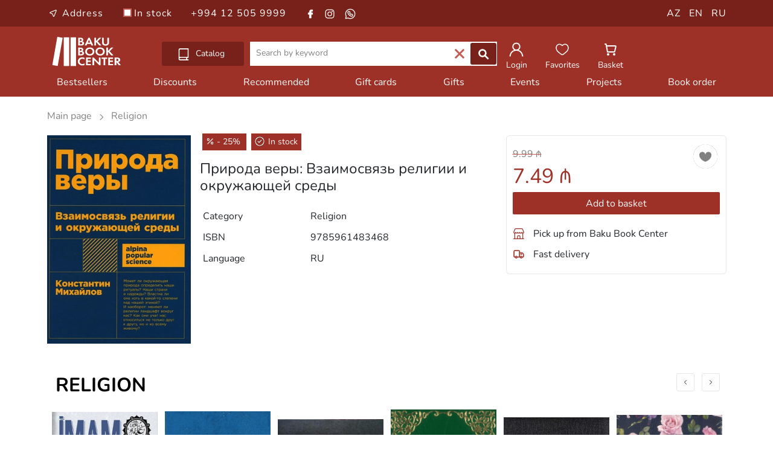

--- FILE ---
content_type: text/html; charset=UTF-8
request_url: https://bakubookcenter.az/en/product/83789
body_size: 6644
content:

<!DOCTYPE html>
<html lang="en">
<head>
    <meta charset="UTF-8">
    <meta name="viewport" content="width=device-width minimum-scale=1.0 maximum-scale=1.0 user-scalable=no">
    <meta name="csrf-param" content="_csrf">
    <meta name="csrf-token" content="Wjh4WDNiSHoVYA8haS4qETN5Kyh6Lx8dN1QcIHsnJDcZUzQJXAUgPQ==">
    <title>Природа веры: Взаимосвязь религии и окружающей среды | Baku Book Center</title>
    <link rel="icon" type="image/x-icon" href="/favicon.ico">
    <link rel="stylesheet" href="/media/css/fonts.css">
    <link rel="stylesheet" href="/media/mega/css/reset.css?v=new1">
    <link rel="stylesheet" href="/media/mega/css/style.css?v=697d6984217f4">
    <link rel="stylesheet" href="/media/css/slick.css?v=697d6984217f5">
    <link rel="stylesheet" href="/media/css/slick-theme.css">
    <link rel="stylesheet" href="/media/css/bootstrap.min.css?v=new1">
    <link rel="stylesheet" href="/media/css/font-awesome.min.css">
    <link rel="stylesheet" href="/media/css/ion.rangeSlider.min.css"/>
    <link rel="stylesheet" href="/media/css/app.css?v=697d6984217f6">
    <meta name="description" content="Природа веры: Взаимосвязь религии и окружающей среды">
<meta name="keywords" content="Природа, веры, Взаимосвязь, религии, и, окружающей, среды">
<meta property="og:type" content="book">
<meta property="og:title" content="Природа веры: Взаимосвязь религии и окружающей среды">
<meta property="og:description" content="Природа веры: Взаимосвязь религии и окружающей среды">
<meta property="og:image" content="https://bakubookcenter.az/en/get-product-image?fileId=83789">
<meta property="og:url" content="https://bakubookcenter.az/en/product/priroda-very-vzaimosvyaz-reliqii-i-okruzhayushchei-sredy-83789">
<link href="https://bakubookcenter.az/en/product/priroda-very-vzaimosvyaz-reliqii-i-okruzhayushchei-sredy-83789" rel="canonical">
<script type="text/javascript">{"@context":"https://schema.org","@type":"Book","@id":"https://bakubookcenter.az/en/product/priroda-very-vzaimosvyaz-reliqii-i-okruzhayushchei-sredy-83789","name":"Природа веры: Взаимосвязь религии и окружающей среды","image":"https://bakubookcenter.az/en/get-product-image?fileId=83789","isbn":"9785961483468","inLanguage":"RU,","publisher":{"@type":"Organization","name":""},"offers":{"@type":"Offer","url":"https://bakubookcenter.az/en/product/priroda-very-vzaimosvyaz-reliqii-i-okruzhayushchei-sredy-83789","priceCurrency":"AZN","price":"7.49","availability":"https://schema.org/InStock"}}</script>
    <!-- Google Analytics -->
    <script async src="https://www.googletagmanager.com/gtag/js?id=G-ZN1GWXQXTZ"></script>
    <script>
        window.dataLayer = window.dataLayer || [];
        function gtag(){dataLayer.push(arguments);}
        gtag('js', new Date());
        gtag('config', 'G-ZN1GWXQXTZ');
    </script>

    <!-- Microsoft Clarity -->
    <script type="text/javascript">
        (function(c,l,a,r,i,t,y){
            c[a]=c[a]||function(){(c[a].q=c[a].q||[]).push(arguments)};
            t=l.createElement(r);t.async=1;t.src="https://www.clarity.ms/tag/"+i;
            y=l.getElementsByTagName(r)[0];y.parentNode.insertBefore(t,y);
        })(window, document, "clarity", "script", "v1uwwnymyd");
    </script>

    </head>
<body id="body" class="body">
            
<div class="toggle-body">
    <div class="over"></div>
    <div class="toggle-over"></div>
    <div class="cd-dropdown-wrapper wrapper-fixed">
        <a class="cd-dropdown-trigger" href="#0"></a>
        <nav class="cd-dropdown">
            <h2>Catalog</h2>
            <a href="#1" class="cd-close"></a>
            <ul class="cd-dropdown-content">
                <li class="has-children web-item">
                    <a href="#">Books</a>
                    <ul id="web-dropdown" class="cd-secondary-dropdown is-hidden web-dropdown">
                        <li class="go-back"><a href="#4"></a></li>
                        <li class="has-children">
                            <a href="3">Books</a>
                            <ul class="is-hidden">
                                <li class="go-back"><a href="#5">Books</a></li>
                                <li><a href="/en/products/1">Fiction</a></li>
                                <li><a href="/en/products/13">Children's books</a></li>
                                <li><a href="/en/products/14">Sports</a></li>
                                <li class="has-children children-item">
                                    <a href="#0">Science</a>
                                    <ul class="is-hidden">
                                        <li class="go-back back-item"><a href="#0">Science</a></li>
                                        <li><a href="/en/products/8">Science</a></li>
                                        <li><a href="/en/products/15">History</a></li>
                                        <li><a href="/en/products/16">Psychology</a></li>
                                        <li><a href="/en/products/17">Philosophy</a></li>
                                        <li><a href="/en/products/18">Medical books</a></li>
                                        <li><a href="/en/products/19">Law</a></li>
                                        <li><a href="/en/products/20">Occult and esoteric books</a></li>
                                        <li><a href="/en/products/21">Information technologies</a></li>
                                        <li><a href="/en/products/22">Business and economy</a></li>
                                    </ul>
                                </li>
                                <li><a href="/en/products/10">Education</a></li>
                                <li><a href="/en/products/9">Religion</a></li>
                                <li><a href="/en/products/12">Art</a></li>
                                <li><a href="/en/products/11">Cookbooks</a></li>
                                <li><a href="/en/products/23">Tourism</a></li>
                            </ul>
                        </li>
                    </ul>
                </li>
                <li class="has-children mobile-item">
                    <a href="#">Books</a>
                    <ul id="mobile-dropdown" class="cd-secondary-dropdown is-hidden">
                        <li class="go-back"><a href="#5">Books</a></li>
                        <li><a href="/en/products/1">Fiction</a></li>
                        <li><a href="/en/products/13">Children's books</a></li>
                        <li><a href="/en/products/14">Sports</a></li>
                        <li class="has-children children-item">
                            <a href="#0">Science</a>
                            <ul class="is-hidden">
                                <li class="go-back back-item"><a href="#0">Science</a></li>
                                <li><a href="/en/products/8">Science</a></li>
                                <li><a href="/en/products/15">History</a></li>
                                <li><a href="/en/products/16">Psychology</a></li>
                                <li><a href="/en/products/17">Philosophy</a></li>
                                <li><a href="/en/products/18">Medical books</a></li>
                                <li><a href="/en/products/19">Law</a></li>
                                <li><a href="/en/products/20">Occult and esoteric books</a></li>
                                <li><a href="/en/products/21">Information technologies</a></li>
                                <li><a href="/en/products/22">Business and economy</a></li>
                                <li style="height:100px; width:100%;"><li>
                            </ul>
                        </li>
                        <li><a href="/en/products/10">Education</a></li>
                        <li><a href="/en/products/9">Religion</a></li>
                        <li><a href="/en/products/12">Art</a></li>
                        <li><a href="/en/products/11">Cookbooks</a></li>
                        <li><a href="/en/products/23">Tourism</a></li>
                        <li style="height:100px; width:100%;"><li>
                    </ul>
                </li>
                <li><a href="/en/products/6">Audio books</a></li>
                <li><a href="/en/products/5">Stationery</a></li>
                <li><a href="/en/products/2">Promotional products</a></li>
                <li><a href="/en/products/4">Toys</a></li>
                <li><a href="/en/products/3">Gift cards</a></li>
                <li><a href="/en/products/7">Gifts</a></li>
            </ul>
        </nav>
    </div>
    <div class="header-top">
        <div class="container">
            <div class="row">
                <div class="col-8">
                    <ul class="top-info">
                        <li>
                            <a href="https://maps.app.goo.gl/HLnXPGEeESJBx7bw8" target="_blank">
                                <img class="mini-location"src="/media/img/icon/white-location.svg">
                                Address                            </a>
                        </li>
                        <li class="available">
                            <label class="checkbox-container web-checkbox-top" for="book_exist">
                                In stock                                <input type="checkbox" id="book_exist" >
                                <span class="checkmark"></span>
                            </label>
                        </li>
                        <li><a href="tel:+994125059999">+994 12 505 9999</a></li>
                        <li class="contact-item" ><a href="https://www.facebook.com/BakuBookCenter/" target="_blank"><img src="/media/img/icon/facebook-white.svg"></a></li>
                        <li class="contact-item" style="padding-left:8px;"><a href="https://www.instagram.com/bakubookcenter/" target="_blank"><img src="/media/img/icon/instagram-white.svg"></a></li>
                        <li class="contact-item" style="padding-left:10px;"><a href="https://api.whatsapp.com/send?phone=+994505051191&text=Salam" target="_blank"><img src="/media/img/icon/whatsapp-white.svg"></a></li>
                    </ul>
                </div>
                <div class="col-4">
                    <ul class="top-contact">
                        <li class="lang-item"><a href="/az/product/83789">AZ</a></li>
                        <li class="lang-item"><a href="/en/product/83789">EN</a></li>
                        <li class="lang-item"><a href="/ru/product/83789">RU</a></li>
                    </ul>
                </div>
            </div>
        </div>
    </div>
    <header id='header'>
        <div class="container">
            <div class="row">
                <div class="col-8 col-sm-6 col-md-6 col-lg-2 header-img">
                    <div class="hamburger-menu mobile">
                        <img id="open" class="open" src="/media/img/icon/open.svg">
                        <ul id="menu" class="menu__box">
                            <img id="close" class="close" src="/media/img/icon/close.svg">
                            <div class="mobile-lang">
                                <a href="/az/product/83789">AZ</a>
                                <a href="/en/product/83789">EN</a>
                                <a href="/ru/product/83789">RU</a>
                            </div>
                            <li class="location-item">
                                <a class="menu__item" href="https://maps.app.goo.gl/HLnXPGEeESJBx7bw8" target="_blank">
                                    <img style="margin-left:-20px;" class="mini-icon"src="/media/img/icon/black-location.svg">
                                    Address                                </a>
                            </li>
                            <hr>
                            <li class="mobile-menu-item"><a class="menu__item" href="/en/sets/4">Bestsellers</a></li>
                            <li class="mobile-menu-item"><a class="menu__item" href="/en/products/1000">Discounts</a></li>
                            <li class="mobile-menu-item"><a class="menu__item" href="/en/sets/5">Recommended</a></li>
                            <li class="mobile-menu-item"><a class="menu__item" href="/en/products/3">Gift cards</a></li>
                            <li class="mobile-menu-item"><a class="menu__item" href="/en/products/7">Gifts</a></li>
                            <li class="mobile-menu-item"><a class="menu__item" href="/en/news/1">Events</a></li>
                            <li class="mobile-menu-item"><a class="menu__item" href="/en/news/2">Projects</a></li>
                            <li class="mobile-menu-item"><a class="menu__item" href="/en/book-request">Book order</a></li>
                            <li class="mobile-menu-item available">
                                <label class="checkbox-container" for="book_exist" style="padding-left: 24px;">
                                    In stock                                    <input type="checkbox" id="book_exist" >
                                    <span class="checkmark"></span>
                                </label>
                            </li>
                            <hr>
                            <li class="mobile-menu-item"><a class="menu__item" href="tel:+994125059999">+994 12 505 9999</a></li>
                            <li class="social-items mobile-menu-item">
                                <a href="https://www.facebook.com/BakuBookCenter/" target="_blank">
                                    <img src="/media/img/icon/grey-facebook.svg" class="mini-icon" style="margin-left: 11px;">
                                </a>
                                <a href="https://www.instagram.com/bakubookcenter/" target="_blank">    
                                    <img src="/media/img/icon/instagram2.svg" class="mini-icon social-padding" style="margin-right: 7px;">
                                </a>
                                <a href="https://api.whatsapp.com/send?phone=+994505051191&text=Salam" target="_blank">
                                    <img src="/media/img/icon/whatsapp2.svg" class="mini-icon social-padding">
                                </a>
                            </li>
                        </ul>
                    </div>
                    <a class="bbc-logo" href="/en">
                        <img src="/media/img/icon/logo.svg" alt="BAKU BOOK CENTER">
                    </a>
                </div>
                <div class="col-4 col-sm-6 col-md-6 col-lg-4 col-icon col-icon-mobile">
                    <ul class="header-ul">
                                                    <li>
                                <a href="/en/login" class="icon-url">
                                    <img class="header-icon"src="/media/img/icon/user.svg">
                                    <span class="icon-info">Login</span>
                                </a>
                            </li>
                                                <li>
                            <a href="/en/bookmark" class="icon-url">
                                <img class="header-icon"src="/media/img/icon/fav.svg">
                                <span class="icon-info">Favorites</span>
                            </a>
                        </li>
                        <li>
                            <a href="/en/basket" class="icon-url">
                                <img class="header-icon"src="/media/img/icon/shopping.svg">
                                <span class="icon-info">Basket</span>
                            </a>
                        </li>
                                            </ul>
                </div>
                <div class="col-12 col-md-12 col-lg-6 col-search">
                    <div class="cd-dropdown-wrapper wrapper-web">
                        <a class="cd-dropdown-trigger" href="#0">
                            <img class="catalog-icon" src="/media/img/icon/catalog.svg">
                            Catalog                        </a>
                    </div>
                    <div class="input-group mb-3 web-input search-box">
                        <input class="header-input search-input" type="text" class="form-control" name="SearchString" autocomplete="off"  placeholder="Search by keyword">
                        <ul id="search_books_result" style="display: none;"></ul>
                        <div class="input-group-append">
                            <div class="search-clear web-clear">
                                <img src="/media/img/icon/clear.svg">
                            </div>
                            <button class="btn btn-outline-secondary btn-search search-button" type="button">
                                <img class="header-icon"src="/media/img/icon/search.svg">
                            </button>
                        </div>
                    </div>
                </div>
                <div class="col-6 col-sm-6 col-md-6 col-lg-4 col-icon col-icon-web">
                    <ul class="header-ul">
                                                    <li>
                                <a href="/en/login" class="icon-url">
                                    <img class="header-icon"src="/media/img/icon/user.svg">
                                    <span class="icon-info">Login</span>
                                </a>
                            </li>
                                                <li>
                            <a href="/en/bookmark" class="icon-url">
                                <img class="header-icon"src="/media/img/icon/fav.svg">
                                <span class="icon-info">Favorites</span>
                            </a>
                        </li>
                        <li>
                            <a href="/en/basket" class="icon-url">
                                <img class="header-icon"src="/media/img/icon/shopping.svg">
                                <span class="icon-info">Basket</span>
                            </a>
                        </li>
                                            </ul>
                </div>
            </div>
        </div>
    </header>
    <div class="nav-header">
        <nav>
            <div class="container">
                <div class="nav-list">
                    <div class="list-col"><a href="/en/sets/4">Bestsellers</a></div>
                    <div class="list-col"><a href="/en/products/1000">Discounts</a></div>
                    <div class="list-col"><a href="/en/sets/5">Recommended</a></div>
                    <div class="list-col"><a href="/en/products/3">Gift cards</a></div>
                    <div class="list-col"><a href="/en/products/7">Gifts</a></div>
                    <div class="list-col"><a href="/en/news/1">Events</a></div>
                    <div class="list-col"><a href="/en/news/2">Projects</a></div>
                    <div class="list-col"><a href="/en/book-request">Book order</a></div>
                </div>
            </div>
        </nav>
    </div>
        
<main id="main">
    <section class="book-view">
        <div class="container">
            <div class="product-header">
                <a href="/en" class="main-header">
                    Main page                </a>
                <img class="header-mini-icon mini-icon lazyload" data-src="/media/img/icon/grey-next.svg" src="/media/img/icon/grey-next.svg">
                <a href="/en/products/9" >
                    <span class="type-header">
                        Religion                    </span>
                </a>
            </div>
            <div class="row">
                <div class="col-12 col-lg-12 col-xl-8">
                    <div class="mobile-book-info">
                                                    <span class="sale-book">
                                <img class="mini-icon xs-icon lazyload" data-src="/media/img/icon/percent.svg" src="/media/img/icon/percent.svg"> - 25%
                            </span>
                                                                                                    <span class="sale-book">
                                <img class="xs-icon available lazyload" data-src="/media/img/icon/available.svg" src="/media/img/icon/available.svg">
                                In stock                            </span>
                                            </div>
                    <div class="row">
                        <div class="col-12 col-sm-6 col-md-4 book-view-col">
                            <div class='book-img-view'>
                                <img data-src="/en/get-product-image?fileId=83789" src="/en/get-product-image?fileId=83789" alt="Природа веры: Взаимосвязь религии и окружающей среды" class="book-view-img lazyload">
                            </div>
                        </div>
                        <div class="col-12 col-sm-6 col-md-8">
                            <div class='web-book-info'>
                                                                    <span class="sale-book">
                                        <img class="mini-icon xs-icon lazyload" data-src="/media/img/icon/percent.svg" src="/media/img/icon/percent.svg"> - 25%
                                    </span>
                                                                                                                                    <span class="sale-book">
                                        <img class="xs-icon available lazyload" data-src="/media/img/icon/available.svg" src="/media/img/icon/available.svg">
                                        In stock                                    </span>
                                                            </div>
                            <h3 class="book-name">
                                Природа веры: Взаимосвязь религии и окружающей среды                            </h3>
                            <table class="table book-settings">
                                <tbody>
                                    <tr>
                                        <th scope="row">Category</th>
                                        <td>Religion</td>
                                    </tr>
                                    <tr>
                                        <th scope="row">ISBN</th>
                                        <td>9785961483468</td>
                                    </tr>
                                                                                                                                                                                        <tr>
                                            <th scope="row">Language</th>
                                            <td>RU </td>
                                        </tr>
                                                                                                                                                                                </tbody>
                            </table>
                        </div>
                    </div>
                                    </div>
                <div class="col-12 col-lg-12 col-xl-4">
                    <div class="row">
                        <div class="col-12 col-sm-6 col-md-6 col-xl-12 delivery">
                            <div class="card delivery-card">
                                <div class="card-body view-card-body">
                                    <button id="product-83789" class="btn-fav " data-id="83789" name="favorite" type="button">
                                        <img src="/media/img/icon/favorite.svg" alt="favorite">
                                    </button>
                                                                            <span class="old-price outer">
                                            <span class="inner">
                                                9.99 &#8380;
                                            </span>
                                        </span>
                                        <br/>
                                                                        <span class="price">
                                        7.49 &#8380;
                                    </span>
                                    <br/>
                                                                            <button class="btn-add btn btn-primary delivery-btn" name="add_to_card" data-id="83789" style="display:block;">
                                            Add to basket                                        </button>
                                        <div class="type-delivery">
                                            <p class="delivery-1">
                                                <img class="mini-icon delivery-icon lazyload" data-src="/media/img/icon/shop.svg" src="/media/img/icon/shop.svg">
                                                Pick up from Baku Book Center                                            </p>
                                            <p class="delivery-2">
                                                <img class="mini-icon delivery-icon lazyload" data-src="/media/img/icon/delivery.svg" src="/media/img/icon/delivery.svg">
                                                Fast delivery                                            </p>
                                        </div>
                                                                    </div>
                            </div>
                        </div>
                    </div>
                </div>
            </div>
        </div>
    </section>

            <section class="new-section books-slick">
            <div class="container">
                <h5 class="section-title">
                    <a href="/en/products/9">
                        Religion                    </a>
                </h5>
                <div class="multiple-items-1">
                                            
<div class="product-item-card">
    <div class="card">
        <button id="product-101599" class="btn-fav " data-id="101599" name="favorite" type="button">
            <img src="/media/img/icon/favorite.svg">
        </button>
        <a href="/en/product/imam-eli-101599" class="book-image">
                        <img data-src="/en/get-product-image?fileId=101599" src="/en/get-product-image?fileId=101599" alt="İmam Əli" class="lazyload">
        </a>
        <div class="card-body">
                            <span class="price">
                    11.99 &#8380;
                </span>
            
            
            <div class="card-about">
                <a href="/en/product/imam-eli-101599">
                    <h5 class="card-title book-title">
                        İmam Əli                    </h5>
                </a>
            </div>

                            <button class="btn multiple-item-btn btn-primary btn-add" name="add_to_card" data-id="101599" >
                    Add to basket                </button>
                    </div>
    </div>
</div>
                                            
<div class="product-item-card">
    <div class="card">
        <button id="product-99698" class="btn-fav " data-id="99698" name="favorite" type="button">
            <img src="/media/img/icon/favorite.svg">
        </button>
        <a href="/en/product/novyi-zavet-s-metodicheskimi-ukazaniyami-99698" class="book-image">
                        <img data-src="/en/get-product-image?fileId=99698" src="/en/get-product-image?fileId=99698" alt="Новый Завет с Методическими Указаниями" class="lazyload">
        </a>
        <div class="card-body">
                            <span class="price">
                    3.00 &#8380;
                </span>
            
            
            <div class="card-about">
                <a href="/en/product/novyi-zavet-s-metodicheskimi-ukazaniyami-99698">
                    <h5 class="card-title book-title">
                        Новый Завет с Методическими Указаниями                    </h5>
                </a>
            </div>

                            <button class="btn multiple-item-btn btn-primary btn-add" name="add_to_card" data-id="99698" >
                    Add to basket                </button>
                    </div>
    </div>
</div>
                                            
<div class="product-item-card">
    <div class="card">
        <button id="product-99697" class="btn-fav " data-id="99697" name="favorite" type="button">
            <img src="/media/img/icon/favorite.svg">
        </button>
        <a href="/en/product/novyi-zavet-i-psaltir-99697" class="book-image">
                        <img data-src="/en/get-product-image?fileId=99697" src="/en/get-product-image?fileId=99697" alt="Новый Завет и Псалтирь" class="lazyload">
        </a>
        <div class="card-body">
                            <span class="price">
                    6.00 &#8380;
                </span>
            
            
            <div class="card-about">
                <a href="/en/product/novyi-zavet-i-psaltir-99697">
                    <h5 class="card-title book-title">
                        Новый Завет и Псалтирь                    </h5>
                </a>
            </div>

                            <button class="btn multiple-item-btn btn-primary btn-add" name="add_to_card" data-id="99697" >
                    Add to basket                </button>
                    </div>
    </div>
</div>
                                            
<div class="product-item-card">
    <div class="card">
        <button id="product-99696" class="btn-fav " data-id="99696" name="favorite" type="button">
            <img src="/media/img/icon/favorite.svg">
        </button>
        <a href="/en/product/svyashchennoe-pisanie-99696" class="book-image">
                        <img data-src="/en/get-product-image?fileId=99696" src="/en/get-product-image?fileId=99696" alt="Священное Писание" class="lazyload">
        </a>
        <div class="card-body">
                            <span class="price">
                    9.00 &#8380;
                </span>
            
            
            <div class="card-about">
                <a href="/en/product/svyashchennoe-pisanie-99696">
                    <h5 class="card-title book-title">
                        Священное Писание                    </h5>
                </a>
            </div>

                            <button class="btn multiple-item-btn btn-primary btn-add" name="add_to_card" data-id="99696" >
                    Add to basket                </button>
                    </div>
    </div>
</div>
                                            
<div class="product-item-card">
    <div class="card">
        <button id="product-99695" class="btn-fav " data-id="99695" name="favorite" type="button">
            <img src="/media/img/icon/favorite.svg">
        </button>
        <a href="/en/product/bibliya-99695" class="book-image">
                        <img data-src="/en/get-product-image?fileId=99695" src="/en/get-product-image?fileId=99695" alt="Библия" class="lazyload">
        </a>
        <div class="card-body">
                            <span class="price">
                    50.00 &#8380;
                </span>
            
            
            <div class="card-about">
                <a href="/en/product/bibliya-99695">
                    <h5 class="card-title book-title">
                        Библия                    </h5>
                </a>
            </div>

                            <button class="btn multiple-item-btn btn-primary btn-add" name="add_to_card" data-id="99695" >
                    Add to basket                </button>
                    </div>
    </div>
</div>
                                            
<div class="product-item-card">
    <div class="card">
        <button id="product-99694" class="btn-fav " data-id="99694" name="favorite" type="button">
            <img src="/media/img/icon/favorite.svg">
        </button>
        <a href="/en/product/bibliya-99694" class="book-image">
                        <img data-src="/en/get-product-image?fileId=99694" src="/en/get-product-image?fileId=99694" alt="Библия" class="lazyload">
        </a>
        <div class="card-body">
                            <span class="price">
                    44.00 &#8380;
                </span>
            
            
            <div class="card-about">
                <a href="/en/product/bibliya-99694">
                    <h5 class="card-title book-title">
                        Библия                    </h5>
                </a>
            </div>

                            <button class="btn multiple-item-btn btn-primary btn-add" name="add_to_card" data-id="99694" >
                    Add to basket                </button>
                    </div>
    </div>
</div>
                                            
<div class="product-item-card">
    <div class="card">
        <button id="product-99693" class="btn-fav " data-id="99693" name="favorite" type="button">
            <img src="/media/img/icon/favorite.svg">
        </button>
        <a href="/en/product/bibliya-99693" class="book-image">
                            <div class="out-of-stock-text">
                    <p>Out of stock</p>
                </div>
                        <img data-src="/en/get-product-image?fileId=99693" src="/en/get-product-image?fileId=99693" alt="Библия" class="lazyload">
        </a>
        <div class="card-body">
                            <span class="price">
                    26.00 &#8380;
                </span>
            
            
            <div class="card-about">
                <a href="/en/product/bibliya-99693">
                    <h5 class="card-title book-title">
                        Библия                    </h5>
                </a>
            </div>

                            <button class="btn multiple-item-btn btn-primary out-of-stock">
                    Out of stock                </button>
                    </div>
    </div>
</div>
                                            
<div class="product-item-card">
    <div class="card">
        <button id="product-99692" class="btn-fav " data-id="99692" name="favorite" type="button">
            <img src="/media/img/icon/favorite.svg">
        </button>
        <a href="/en/product/bibliya-99692" class="book-image">
                        <img data-src="/en/get-product-image?fileId=99692" src="/en/get-product-image?fileId=99692" alt="Библия" class="lazyload">
        </a>
        <div class="card-body">
                            <span class="price">
                    37.00 &#8380;
                </span>
            
            
            <div class="card-about">
                <a href="/en/product/bibliya-99692">
                    <h5 class="card-title book-title">
                        Библия                    </h5>
                </a>
            </div>

                            <button class="btn multiple-item-btn btn-primary btn-add" name="add_to_card" data-id="99692" >
                    Add to basket                </button>
                    </div>
    </div>
</div>
                                            
<div class="product-item-card">
    <div class="card">
        <button id="product-99691" class="btn-fav " data-id="99691" name="favorite" type="button">
            <img src="/media/img/icon/favorite.svg">
        </button>
        <a href="/en/product/bibliya-99691" class="book-image">
                        <img data-src="/en/get-product-image?fileId=99691" src="/en/get-product-image?fileId=99691" alt="Библия" class="lazyload">
        </a>
        <div class="card-body">
                            <span class="price">
                    34.00 &#8380;
                </span>
            
            
            <div class="card-about">
                <a href="/en/product/bibliya-99691">
                    <h5 class="card-title book-title">
                        Библия                    </h5>
                </a>
            </div>

                            <button class="btn multiple-item-btn btn-primary btn-add" name="add_to_card" data-id="99691" >
                    Add to basket                </button>
                    </div>
    </div>
</div>
                                            
<div class="product-item-card">
    <div class="card">
        <button id="product-99690" class="btn-fav " data-id="99690" name="favorite" type="button">
            <img src="/media/img/icon/favorite.svg">
        </button>
        <a href="/en/product/bibliya-99690" class="book-image">
                        <img data-src="/en/get-product-image?fileId=99690" src="/en/get-product-image?fileId=99690" alt="Библия" class="lazyload">
        </a>
        <div class="card-body">
                            <span class="price">
                    35.00 &#8380;
                </span>
            
            
            <div class="card-about">
                <a href="/en/product/bibliya-99690">
                    <h5 class="card-title book-title">
                        Библия                    </h5>
                </a>
            </div>

                            <button class="btn multiple-item-btn btn-primary btn-add" name="add_to_card" data-id="99690" >
                    Add to basket                </button>
                    </div>
    </div>
</div>
                                            
<div class="product-item-card">
    <div class="card">
        <button id="product-99689" class="btn-fav " data-id="99689" name="favorite" type="button">
            <img src="/media/img/icon/favorite.svg">
        </button>
        <a href="/en/product/bibliya-99689" class="book-image">
                        <img data-src="/en/get-product-image?fileId=99689" src="/en/get-product-image?fileId=99689" alt="Библия" class="lazyload">
        </a>
        <div class="card-body">
                            <span class="price">
                    24.00 &#8380;
                </span>
            
            
            <div class="card-about">
                <a href="/en/product/bibliya-99689">
                    <h5 class="card-title book-title">
                        Библия                    </h5>
                </a>
            </div>

                            <button class="btn multiple-item-btn btn-primary btn-add" name="add_to_card" data-id="99689" >
                    Add to basket                </button>
                    </div>
    </div>
</div>
                                            
<div class="product-item-card">
    <div class="card">
        <button id="product-99688" class="btn-fav " data-id="99688" name="favorite" type="button">
            <img src="/media/img/icon/favorite.svg">
        </button>
        <a href="/en/product/bibliya-99688" class="book-image">
                        <img data-src="/en/get-product-image?fileId=99688" src="/en/get-product-image?fileId=99688" alt="Библия" class="lazyload">
        </a>
        <div class="card-body">
                            <span class="price">
                    26.00 &#8380;
                </span>
            
            
            <div class="card-about">
                <a href="/en/product/bibliya-99688">
                    <h5 class="card-title book-title">
                        Библия                    </h5>
                </a>
            </div>

                            <button class="btn multiple-item-btn btn-primary btn-add" name="add_to_card" data-id="99688" >
                    Add to basket                </button>
                    </div>
    </div>
</div>
                                    </div>
            </div>
        </section>
    </main>
        
    <footer>
        <div class="footer-container">
            <div class="container">
                <div class="row">
                    <div class="col-6 col-lg-3 footer-info">
                        <h5>Account</h5>
                        <ul class="footer-list">
                                                            <li><a href="/en/login">Login</a></li>
                                <li><a href="/en/signup">Create an account </a></li>
                                                    </ul>
                        <ul class="social">
                            <li><a href="https://www.facebook.com/BakuBookCenter/" target="_blank"><img class="mini-icon"src="/media/img/icon/grey-facebook.svg"></a></li>
                            <li><a href="https://www.instagram.com/bakubookcenter/" target="_blank"><img class="instagram mini-icon"src="/media/img/icon/instagram2.svg"></a></li>
                            <li><a href="https://api.whatsapp.com/send?phone=+994505051191&text=Salam" target="_blank"><img class="whatsapp mini-icon"src="/media/img/icon/whatsapp2.svg"></a></li>
                        </ul>
                    </div>
                    <div class="col-6 col-lg-3">
                        <h5>BAKU BOOK CENTER</h5>
                        <ul class="footer-list">
                            <li><a href="/en/about">About us</a></li>
                            <li><a href="/en/book-request">Book order</a></li>
                            <li><a href="/en/contacts">Contact us</a></li>
                            <li class="list-search-barcode">
                                <form id="barcode-form" class="barcode-form" method="get" action="/en/barcode">
                                    <label for="barcode">
                                        Search by ISBN                                    </label>
                                    <div class="search-area">
                                        <input type="text" id="barcode" class="form-control" name="barcode" placeholder="Enter ISBN...">
                                        <div class="input-group-append">
                                            <button class="barcode-btn" type="submit">
                                                <img src="/media/img/icon/search_barcode.svg" alt="Search">
                                            </button>
                                        </div>
                                    </div>
                                </form>
                            </li>
                        </ul>
                    </div>
                    <div class="col-6 col-lg-3">
                        <h5>Customer support</h5>
                        <ul class="footer-list">
                            <li><a href="/en/terms-conditions">Terms & Conditions</a></li>
                            <li><a href="/en/delivery">Order, payment and delivery</a></li>
                            <li><a href="/en/faq">FAQ</a></li>
                        </ul>
                    </div>
                    <div class="col-6 col-lg-3">
                        <h5>Contact us <img style="width:20px;" src="/media/img/icon/back.svg"></h5>
                        <ul class="footer-list">
                            <li><a href="https://maps.app.goo.gl/HLnXPGEeESJBx7bw8" target="_blank">5 Uzeyir Hajibeyli Street, Baku</a></li>
                            <li><a href="tel:+994125059999">+994 12 505 99 99</a></li>
                            <li><p style="font-size:16px;">Mon – Sat: 10:00 AM – 10:00 PM<br>Sun: 11:00 AM – 10:00 PM</p></li>
                            <li><a href="/cdn-cgi/l/email-protection#224b4c444d6240434957404d4d4941474c5647500c4358"><span class="__cf_email__" data-cfemail="1d74737b725d7f7c76687f7272767e787369786f337c67">[email&#160;protected]</span></a></li>
                        </ul>
                    </div>
                </div>
            </div>
        </div>
        <div class="footer-bottom">
            <div class="container">
                <div class="row">
                    <div class="col-12 col-md-6 rights">
                        <p><span>&copy;</span>2018 - 2026 Baku Book Center. All rights reserved</p>
                    </div>
                    <div class="col-12 col-md-6 support">
                        <img src="/media/img/cards_ico.jpg">
                    </div>
                </div>
            </div>
        </div>
    </footer>
</div>
        
<section id="basket-notify" class="bbc-notifications" style="display: none;">
    <div>
        Product has been added to your cart.<br/>
        <a href="/en/basket">
            Go to cart<br/>
        </a>
    </div>
</section>

<section id="guest-notify" class="bbc-notifications" style="display: none;">
    <div>
        Please log in.<br/>
        <a href="/en/login">
            Login<br/>
        </a>
    </div>
</section>

<section id="empty-notify" class="bbc-notifications" style="display: none;">
    <div>
        Artıq bu məhsuldan qalmayıb.<br/>
    </div>
</section>

<style>
    .bbc-notifications div { position: fixed; bottom: 160px; right: 20px; background: var(--main); padding: 5px 15px; color: #fff; border-radius: 10px; }
    .bbc-notifications a { color: #bbb9b9; text-decoration: underline; }
</style>
    
    <script data-cfasync="false" src="/cdn-cgi/scripts/5c5dd728/cloudflare-static/email-decode.min.js"></script><script src="/media/js/jquery.min.js?v=new1"></script>
    <script src="/media/js/lazysizes.min.js"></script>
    <script src="/media/js/slick.min.js?v=new1"></script>
    <script src="/media/js/jquery-migrate-1.2.1.min.js"></script>
    <script src="/media/js/bootstrap.bundle.min.js"></script>
    <script src="/media/mega/js/modernizr.js?v=new1"></script>
    <script src="/media/mega/js/jquery.menu-aim.js?v=new1"></script>
    <script src="/media/js/ion.rangeSlider.min.js"></script> 
    <script src="/media/mega/js/main.js?v=697d6984219fa"></script>
    <script src="/media/js/script.js?v=697d6984219fb"></script>
    <script src="/media/js/app.js?v=697d6984219fc"></script>
    <script src="/media/js/searchapp.js?v=697d6984219fd"></script>

    
            <script type="text/javascript">
            var Tawk_API=Tawk_API||{}, Tawk_LoadStart=new Date();
            (function(){
                var s1=document.createElement("script"),s0=document.getElementsByTagName("script")[0];
                s1.async=true;
                s1.src='https://embed.tawk.to/6769186c49e2fd8dfefc71a7/1ifp8eq5d';
                s1.charset='UTF-8';
                s1.setAttribute('crossorigin','*');
                s0.parentNode.insertBefore(s1,s0);
            })();
        </script>
    <script defer src="https://static.cloudflareinsights.com/beacon.min.js/vcd15cbe7772f49c399c6a5babf22c1241717689176015" integrity="sha512-ZpsOmlRQV6y907TI0dKBHq9Md29nnaEIPlkf84rnaERnq6zvWvPUqr2ft8M1aS28oN72PdrCzSjY4U6VaAw1EQ==" data-cf-beacon='{"version":"2024.11.0","token":"5495fe861eed46d3bad28558aba835ef","r":1,"server_timing":{"name":{"cfCacheStatus":true,"cfEdge":true,"cfExtPri":true,"cfL4":true,"cfOrigin":true,"cfSpeedBrain":true},"location_startswith":null}}' crossorigin="anonymous"></script>
</body>
</html>
